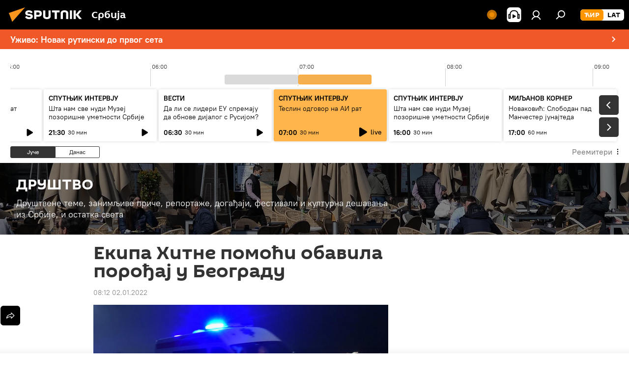

--- FILE ---
content_type: image/svg+xml
request_url: https://cdn1.img.sputnikportal.rs/i/subscribe/ico/vb.svg
body_size: 3461
content:
<svg width="15" height="17" viewBox="0 0 15 17" fill="none" xmlns="http://www.w3.org/2000/svg">
<path fill-rule="evenodd" clip-rule="evenodd" d="M14.7341 4.62866C14.5503 3.50827 14.0539 2.47444 13.311 1.66434C13.2066 1.56862 13.0297 1.42684 12.7803 1.23899C12.45 1.01526 12.0965 0.833897 11.727 0.698623C11.1887 0.496015 10.6365 0.338831 10.0755 0.2285C9.31737 0.0819005 8.54798 0.0134004 7.77777 0.0239307L7.10497 0C6.54967 0.0076063 5.9955 0.0558365 5.4463 0.144356C4.75826 0.252024 4.07976 0.421154 3.41785 0.649989C2.74093 0.871554 2.1174 1.24994 1.59117 1.75852C1.01364 2.37051 0.596116 3.13515 0.380559 3.97559C0.130359 4.94898 0.00237109 5.95397 0 6.96384C0 7.51141 0.0148394 8.15471 0.0445182 8.89373C0.0758701 9.63928 0.200245 10.3769 0.414307 11.0869C0.638705 11.8238 1.00578 12.5013 1.49136 13.0747C2.07283 13.7292 2.81503 14.1931 3.63183 14.4125V16.1486L3.67634 16.5107C3.6903 16.7311 3.83561 16.9164 4.03536 16.9684C4.26729 17.0487 4.52141 16.9728 4.68159 16.7754C4.87546 16.5665 5.09207 16.3254 5.33142 16.0521C5.46593 15.8921 5.61911 15.7076 5.79096 15.4986C5.96281 15.2897 6.10857 15.0967 6.22824 14.9196C7.30662 15.0377 8.39437 15.0136 9.4673 14.8479C10.3567 14.6873 10.8534 14.5908 10.9572 14.5584C11.0922 14.5069 11.3464 14.4297 11.7198 14.3268C12.1483 14.1926 12.5507 13.976 12.9074 13.6876C13.3796 13.3045 13.7824 12.8314 14.0958 12.2919C14.5121 11.5433 14.765 10.7029 14.8353 9.83398C15.0848 8.10585 15.0506 6.34407 14.7341 4.62866ZM13.6585 5.08644C13.9116 6.5578 13.9381 8.06391 13.7367 9.5445C13.6746 10.2595 13.4641 10.9504 13.1207 11.5663C12.8666 12.0045 12.5353 12.3853 12.1456 12.6871C11.85 12.912 11.5199 13.0793 11.1705 13.1812C10.8646 13.2615 10.6592 13.3176 10.5544 13.3495C10.4496 13.3814 10.0161 13.4699 9.25405 13.615C8.34186 13.7657 7.41612 13.7978 6.49679 13.7108L6.2505 14.0489C6.07099 14.2733 5.86564 14.5342 5.63443 14.8316C5.40226 15.1281 5.16675 15.4212 4.92788 15.7109C4.68901 16.0006 4.50974 16.2096 4.39007 16.3377C4.35746 16.3724 4.31958 16.4009 4.27806 16.4219C4.23681 16.4458 4.18821 16.4502 4.14379 16.4342C4.11004 16.4132 4.08567 16.3784 4.07629 16.3377C4.05952 16.2751 4.05201 16.2099 4.05403 16.1447V13.3016C3.36969 13.1203 2.75013 12.7265 2.27258 12.1692C1.87543 11.6804 1.58147 11.105 1.41094 10.4824C1.248 9.88011 1.16129 9.25694 1.15317 8.62973C1.14599 8.0029 1.1424 7.46458 1.1424 7.01479C1.1478 6.17267 1.25325 5.33475 1.45618 4.52136C1.62956 3.81221 1.97815 3.1667 2.46502 2.65322C2.90454 2.22292 3.42958 1.90609 4.00018 1.72687C4.56217 1.53558 5.13887 1.3984 5.72346 1.31696C6.18821 1.25044 6.65626 1.21409 7.12507 1.20812L7.7074 1.23282C8.36417 1.22471 9.0204 1.27636 9.66907 1.38721C10.1518 1.47148 10.6277 1.5964 11.0922 1.76084C11.4111 1.87262 11.719 2.01794 12.0113 2.19468C12.1749 2.2957 12.332 2.4084 12.4816 2.53202C13.116 3.22773 13.5281 4.12231 13.6585 5.08644ZM11.3162 7.8817C11.2628 7.88337 11.2109 7.86164 11.1726 7.82148C11.1379 7.78761 11.1177 7.73988 11.1166 7.68948C11.1117 7.08964 11.0131 6.49495 10.8251 5.93019C10.6589 5.43806 10.3908 4.993 10.041 4.62866C9.69477 4.26774 9.28751 3.98134 8.84118 3.78491C8.37317 3.58808 7.87601 3.48348 7.37351 3.47613C7.27709 3.46937 7.20029 3.3868 7.194 3.28314C7.19324 3.22139 7.21311 3.16141 7.25001 3.11408C7.2787 3.07099 7.32426 3.04451 7.37351 3.04229H7.39577C7.94049 3.05326 8.47913 3.16746 8.98694 3.37963C9.47971 3.58795 9.92923 3.89911 10.3096 4.29518C10.6974 4.71162 10.9991 5.21143 11.1949 5.7619C11.4058 6.37959 11.5085 7.03391 11.4979 7.6918C11.5126 7.73908 11.4993 7.79126 11.4642 7.8238C11.4245 7.86431 11.3709 7.88527 11.3162 7.8817ZM8.26459 9.7344H8.08508L8.08939 9.73749C7.6243 9.61598 7.19048 9.38384 6.81991 9.05816C6.5144 8.78861 6.24306 8.47717 6.01283 8.13181C5.8397 7.87657 5.70027 7.59678 5.59853 7.30041L5.48651 6.93914L5.50877 6.74615C5.50622 6.63841 5.55743 6.53743 5.64304 6.48136L6.02432 6.14402C6.11526 6.04931 6.17777 5.92753 6.20383 5.79432C6.24675 5.61589 6.21387 5.42619 6.11408 5.27634C6.06669 5.17984 5.9956 5.0517 5.89867 4.89036C5.80197 4.72979 5.72346 4.59341 5.66315 4.48122C5.58847 4.36851 5.48436 4.22416 5.34937 4.04738L5.12534 3.75789C5.03228 3.65227 4.91072 3.58071 4.77781 3.55333C4.63719 3.53126 4.49363 3.55212 4.3635 3.61354C4.22899 3.71132 4.09831 3.81167 3.97146 3.9146C3.8373 4.02607 3.71347 4.15119 3.60167 4.28823C3.52912 4.39692 3.46178 4.50951 3.3999 4.62558C3.34527 4.72192 3.30733 4.82811 3.28789 4.93899V5.05942C3.2879 5.10777 3.29151 5.15604 3.29866 5.20377C3.30651 5.25299 3.31779 5.3015 3.3324 5.3489C3.39272 5.50947 3.48247 5.73823 3.60167 6.03517C3.72086 6.33212 3.90013 6.71372 4.13948 7.17999C4.28237 7.47366 4.43935 7.75915 4.60979 8.03532C4.76168 8.28207 4.92637 8.51944 5.10308 8.74629C5.17776 8.859 5.26392 8.97865 5.36086 9.09599C5.45779 9.21333 5.55903 9.33298 5.66315 9.44491L5.7529 9.54141C5.85992 9.65609 5.97232 9.76482 6.08966 9.86717C6.14424 9.91489 6.1958 9.96082 6.24428 10.004C6.30169 10.0552 6.35478 10.1025 6.40344 10.1443C6.59731 10.3049 6.81392 10.4734 7.05327 10.6499C7.30534 10.8348 7.56714 11.0039 7.83736 11.1563C8.27106 11.4137 8.63007 11.6103 8.91442 11.7461C9.12566 11.8524 9.34266 11.945 9.56424 12.0233L9.69851 12.0719C9.742 12.0877 9.78759 12.0958 9.8335 12.0958H9.87802L9.90028 12.0719C10.0131 12.053 10.1227 12.0164 10.2255 11.963C10.3397 11.9059 10.4486 11.8374 10.5508 11.7585C10.6779 11.6381 10.794 11.505 10.8976 11.3609C10.9931 11.2274 11.0793 11.0866 11.1554 10.9394V10.9147C11.2252 10.7836 11.2529 10.6314 11.2344 10.4817C11.2066 10.3428 11.14 10.2165 11.0434 10.1196L10.7748 9.87875C10.5949 9.73414 10.4529 9.62169 10.3491 9.54141C10.2442 9.46164 10.121 9.37338 9.97926 9.27663C9.83757 9.17987 9.72173 9.10757 9.63173 9.05971C9.48858 8.95093 9.30806 8.91562 9.13844 8.96321C9.01072 8.98913 8.89345 9.05648 8.8024 9.1562L8.51088 9.56534C8.45624 9.65825 8.36598 9.7202 8.26459 9.7344ZM10.4611 7.25255C10.4585 7.30533 10.4337 7.35396 10.3936 7.38456C10.3569 7.42115 10.3093 7.4425 10.2593 7.44477C10.205 7.44768 10.1521 7.42576 10.1137 7.38443C10.0752 7.3431 10.0548 7.28622 10.0575 7.22785C10.0771 6.88692 10.0311 6.54531 9.92254 6.2243C9.81362 5.91898 9.65429 5.63732 9.45223 5.3929C9.25206 5.14746 9.00293 4.95378 8.72342 4.82628C8.40732 4.68288 8.06904 4.60433 7.72607 4.5947C7.67246 4.59808 7.62125 4.57041 7.59179 4.52213C7.56134 4.47223 7.5458 4.41351 7.54728 4.35385C7.54348 4.29866 7.56426 4.24481 7.60328 4.20872C7.64473 4.17574 7.69536 4.15886 7.74689 4.16086C8.13928 4.18675 8.52525 4.28032 8.89 4.43799C9.22895 4.58714 9.52891 4.82298 9.76385 5.12503C10.0034 5.3981 10.1867 5.72244 10.3017 6.07686C10.4262 6.45479 10.4816 6.85508 10.4647 7.25564L10.4611 7.25255ZM9.08459 7.01093C9.12586 7.04435 9.17656 7.06152 9.2282 7.05956L9.25405 7.06188C9.30517 7.06596 9.35505 7.04359 9.38832 7.00166C9.41749 6.96452 9.43351 6.9175 9.43356 6.86889C9.44158 6.45361 9.30568 6.04997 9.05228 5.73642C8.79132 5.45397 8.43451 5.29813 8.06426 5.3049C8.00681 5.30394 7.95097 5.32532 7.90701 5.36511C7.86378 5.40281 7.83892 5.45966 7.83952 5.5195C7.82381 5.57607 7.84173 5.63722 7.88475 5.6739C7.92842 5.71369 7.98404 5.73509 8.04128 5.73411C8.31025 5.72963 8.56938 5.84274 8.75932 6.04752C8.93672 6.27748 9.03218 6.56784 9.02858 6.86657C9.02479 6.92154 9.04559 6.97516 9.08459 7.01093Z" fill="white"/>
</svg>
